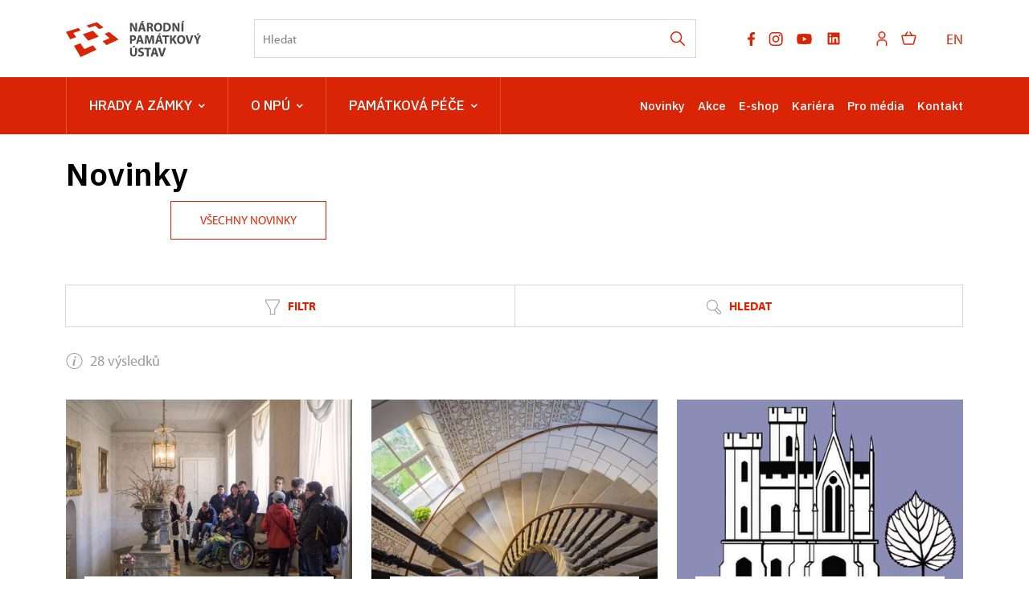

--- FILE ---
content_type: text/html; charset=UTF-8
request_url: https://npu.cz/cs/dobrovolnici/zpravy
body_size: 17763
content:
	<!DOCTYPE html>
	<html lang="cs">
	<head>
												<script>(function(w,d,s,l,i){w[l]=w[l]||[];w[l].push({'gtm.start':
				new Date().getTime(),event:'gtm.js'});var f=d.getElementsByTagName(s)[0],
			j=d.createElement(s),dl=l!='dataLayer'?'&l='+l:'';j.async=true;j.src=
			'https://www.googletagmanager.com/gtm.js?id='+i+dl;f.parentNode.insertBefore(j,f);
		})(window,document,'script','dataLayer','GTM-K6H4V8S');</script>

																																						
																																																							
		<title>Zprávy - Národní památkový ústav</title>
		<meta name="viewport" content="width=device-width,initial-scale=1" />
<meta http-equiv="Content-Type" content="text/html; charset=utf-8" />
<meta http-equiv="x-ua-compatible" content="ie=edge" />
<meta name="author" content="portadesign.cz" />
<meta name="description" content="Oficiální webová prezentace" />
<meta property="twitter:card" content="summary_large_image" />
<meta property="og:image" content="https://npu.cz/portal/001-hp/ilustracni-fotky/zastupny-obrazek_web.jpg" />
<meta property="twitter:image" content="https://npu.cz/portal/001-hp/ilustracni-fotky/image-thumb__150129__TwitterImage/zastupny-obrazek_web.webp" />
<meta property="og:url" content="https://npu.czhttps://npu.cz/cs/dobrovolnici/zpravy" />
<meta property="og:title" content="Zprávy" />
<meta property="twitter:title" content="Zprávy" />
<meta property="og:description" content="Oficiální webová prezentace" />
<meta property="twitter:description" content="Oficiální webová prezentace" />

						<link rel="preconnect" href="https://use.typekit.net">
<link rel="preconnect" href="https://fonts.googleapis.com">
<link rel="preconnect" href="https://fonts.gstatic.com" crossorigin>
<link rel="stylesheet" href="https://use.typekit.net/ayr3fgs.css">
<link rel="stylesheet" href="https://fonts.googleapis.com/css2?family=IBM+Plex+Sans:wght@400;500;600&display=swap">
				<link rel="apple-touch-icon" sizes="180x180" href="/apple-touch-icon.png">
<link rel="icon" type="image/png" sizes="32x32" href="/favicon-32x32.png">
<link rel="icon" type="image/png" sizes="16x16" href="/favicon-16x16.png">
<link rel="manifest" href="/site.webmanifest">
<link rel="mask-icon" href="/safari-pinned-tab.svg" color="#d92505">
<meta name="msapplication-TileColor" content="#ffffff">
<meta name="theme-color" content="#ffffff">
											<link href="/cache-buster-1698399558/static/css/jquery.fancybox.min.css" media="screen" rel="stylesheet" type="text/css" />
<link href="/cache-buster-1698399558/static/css/jquery.qtip.min.css" media="screen" rel="stylesheet" type="text/css" />
<link href="/cache-buster-1698399558/static/css/jperfect-scrollbar.min.css" media="screen" rel="stylesheet" type="text/css" />
<link href="/cache-buster-1698399558/static/css/jquery-ui.css" media="screen" rel="stylesheet" type="text/css" />
<link href="/cache-buster-1750125817/static/css/style.css" media="screen" rel="stylesheet" type="text/css" />
<link href="/cache-buster-1698399558/static/css/sight-patterns.css" media="screen" rel="stylesheet" type="text/css" />
<link href="/cache-buster-1698399558/static/css/devel-temp.css" media="screen" rel="stylesheet" type="text/css" />
<link href="/cache-buster-1698399558/static/css/print.css" media="print" rel="stylesheet" type="text/css" />
		
					<link rel="stylesheet" href="/build/grid.84fed404.css">
			<link rel="stylesheet" href="/build/styles.bfe436df.css">
		
		
		<link rel="stylesheet" href="/static/js/lib/leaflet/leaflet.css"  crossorigin="" />
		<script src="/static/js/lib/leaflet/leaflet.js"  crossorigin=""></script>
		<script src="https://cdnjs.cloudflare.com/ajax/libs/leaflet-gpx/2.1.2/gpx.min.js" crossorigin=""></script>
	</head>
	<body class="tpl-cs">
												<!-- Google Tag Manager (noscript) -->
				<noscript><iframe src="https://www.googletagmanager.com/ns.html?id=GTM-K6H4V8S" height="0" width="0" style="display:none;visibility:hidden"></iframe></noscript>
				<!-- End Google Tag Manager (noscript) -->
					
		<div id="flash-messages">
			
<div class="container">
	</div>		</div>

																<header class="page-header">
		
<div class="page-header__top">
    <div class="container">
        <div class="page-header__top-content">
            <a href="/cs" class="logo" title="Národní památkový ústav - Úvod" target="_self">
                                    <svg height="45" viewBox="0 0 169 45" width="169" xmlns="http://www.w3.org/2000/svg"><g fill="none" fill-rule="evenodd"><g fill="#d92505"><path d="m0 13.6508191 5.37973263 9.2447482 7.42819297-2.6240783-3.6326852-5.2974712 9.1446315-2.9935112-2.6546873-3.20118426z"/><path d="m10.0569477 30.9381709 8.1836385 14.0618291h.0017005l19.8549949-9.1873564-4.4744309-5.3929115-10.7010107 4.6011179-4.9310142-7.1913989z"/><path d="m48.0614248 16.0414619 6.2888604 5.4590183-8.8058075 3.7904062 4.8608687 4.8221824 15.1225136-6.996692-11.721521-9.3246715z"/><path d="m38.5632814 1.66300037-12.8117518 3.98192466 2.9563129 2.93654457 7.8095293-2.55945951 4.803902 4.17004211 5.514497-1.94685575-8.2707889-6.58219608z"/><path d="m40.8948319 19.4995274-7.3248879-7.2787619-12.483556 4.4149136 6.6563803 8.0144391z"/></g><path d="m145.146606 0-1.347855 1.95046927h1.934314l1.950682-1.95046927z" fill="#4c4c4c"/><path d="m143.76676 13.2089239h2.426183v-10.68761928h-2.426183z" fill="#4c4c4c"/><g fill="#4c4c4c" transform="translate(79.653118 .000106)"><path d="m59.4046917 5.64511634c0 1.6014424.0476139 3.04452608.2061851 4.45572546h-.0476138c-.4757139-1.2050142-1.1102116-2.5371405-1.7442841-3.66286906l-2.219998-3.91666812h-2.8228238v10.68761928h2.2202105v-3.21903949c0-1.74428409-.0320969-3.25071126-.0952278-4.66191063l.0476139-.01594215c.5233277 1.25284065 1.2207437 2.63236828 1.855454 3.77403899l2.2833414 4.12285328h2.5367154v-10.68761928h-2.2195728z"/><path d="m44.7684137 11.4330744c-.3012004 0-.6344977 0-.8404703-.0476139v-6.99307853c.2059726-.04740134.555212-.09501524 1.0942693-.09501524 2.0771563 0 3.3776108 1.17334246 3.3614561 3.39334039 0 2.55308268-1.426929 3.75809688-3.6152551 3.74236728m4.3764398-7.84927843c-1.0305008-.77712681-2.3468975-1.14167071-4.3764398-1.14167071-1.2209564 0-2.3783567.07928564-3.2666535.22191477v10.49737627c.6026134.0792856 1.4909102.1585713 2.7435383.1585713 2.0928858 0 3.8054982-.4440421 4.9314393-1.3795276 1.0307133-.8721421 1.7757432-2.28334146 1.7757432-4.32903852 0-1.88691322-.697416-3.20309736-1.8076275-4.02762551"/><path d="m34.9530002 11.4647249c-1.6173846 0-2.600484-1.47475547-2.600484-3.56785386 0-2.0773688.9514277-3.63119731 2.5847544-3.63119731 1.6649984 0 2.5845418 1.6490563 2.5845418 3.56785382 0 2.07715624-.9356981 3.63119735-2.5688122 3.63119735m.0476139-9.11784869c-3.1554835 0-5.2011806 2.39451137-5.2011806 5.59760873 0 3.04452606 1.855029 5.43903746 5.0266671 5.43903746 3.1240243 0 5.2487945-2.1249827 5.2487945-5.62928049 0-2.94951085-1.791898-5.4073657-5.074281-5.4073657"/><path d="m24.359142 7.26258592h-.9518528v-2.94951085c.1749385-.03167174.5078107-.07928564 1.0944819-.07928564 1.109999.01594215 1.7757433.50759815 1.7757433 1.49069758 0 .93548553-.7131457 1.53809891-1.9183724 1.53809891m2.4261831.93548553v-.04740134c.9197559-.33308471 1.8869132-1.26857024 1.8869132-2.63236828 0-.98309943-.3492394-1.72834194-.9830994-2.23594009-.7611847-.60240081-1.8716088-.84025773-3.4573216-.84025773-1.2842998 0-2.4414876.09501523-3.2186144.22191476v10.54499013h2.3940863v-4.20213889h.729938c.9830994.01594215 1.4428711.38048604 1.728342 1.71261239.3171425 1.3161841.5705165 2.1883261.7452425 2.4895265h2.4733718c-.20576-.4123703-.5392698-1.8076275-.8717169-3.0128543-.2699538-.98309942-.681899-1.69667018-1.4271415-1.99808315"/><path d="m3.86926679-.00002126h-2.53735306l-1.33191373 1.95046927h1.93431455z" transform="translate(13.774658)"/><path d="m13.6473756 8.65803444.6344977-2.26761182c.174726-.61834297.3332973-1.42714153.4914435-2.06142665h.0318843c.1585712.63428512.3486017 1.42714152.5392699 2.06142665l.6659568 2.26761182zm-.3486017-6.13666605-3.2664409 10.68761931h2.5052562l.7611847-2.7433257h3.0604682l.8247407 2.7433257h2.600484l-3.3142673-10.68761931z"/><path d="m6.63408248 5.64511634c0 1.6014424.04803902 3.04452608.2066103 4.45572546h-.04803902c-.47528872-1.2050142-1.1097864-2.5371405-1.74428409-3.66286906l-2.2195728-3.91666812h-2.82282388v10.68761928h2.2202105v-3.21903949c0-1.74428409-.03188431-3.25071126-.09544036-4.66191063l.0476139-.01594215c.52332774 1.25284065 1.22095635 2.63236828 1.85545403 3.77403899l2.28355398 4.12285328h2.53692793v-10.68761928h-2.22021049z"/><path d="m86.6898564 15.4108328h-2.5373531l-1.3317011 1.9661989h1.9343145z"/><path d="m85.8335715 17.9163228-1.0783272 2.5688123c-.3171426.7611846-.5707291 1.3795276-.808586 2.0454845h-.0318843c-.2695287-.6976286-.4914435-1.2685703-.8245282-2.0454845l-1.0940568-2.5688123h-2.7590553l3.3773983 6.3107544v4.3768649h2.4102409v-4.4561505l3.5206651-6.2314688z"/><path d="m74.9084354 22.4827718c-.3649691 1.221169-.6978412 2.4899518-.9675824 3.7742516h-.0474014c-.253799-1.3321263-.5866712-2.5530826-.9516402-3.8216529l-1.3000294-4.5190689h-2.6480979l3.4247995 10.6876193h2.8226113l3.5997382-10.6876193h-2.5690248z"/><path d="m63.665689 26.8595943c-1.6175971 0-2.6006965-1.4747555-2.6006965-3.5678538 0-2.0775814.9514277-3.6311974 2.5847544-3.6311974 1.6649984 0 2.5847544 1.6490563 2.5847544 3.5678539 0 2.0769436-.9356981 3.6311973-2.5688123 3.6311973m.0474014-9.1180612c-3.1554835 0-5.2007554 2.3947239-5.2007554 5.5976087 0 3.0449512 1.8550289 5.4390374 5.0264545 5.4390374 3.1238117 0 5.2485819-2.1249827 5.2485819-5.6290679 0-2.9497234-1.7916855-5.4075782-5.074281-5.4075782"/><path d="m58.3059585 17.9163228h-2.9652404l-2.4261832 3.5519117c-.2378569.380486-.491656.7611847-.7295129 1.1731299h-.0476139v-4.7250416h-2.3942988v10.6876193h2.3942988v-3.4885681l.919756-1.1259412 2.6164261 4.6145093h2.8226113l-3.7264251-6.136666z"/><path d="m40.4034309 19.9458227h2.8702252v8.6580769h2.4261832v-8.6580769h2.9176265v-2.0295424h-8.2140349z"/><path d="m38.9129884 15.3947419h-2.5371405l-1.3321263 1.9506818h1.9347397z"/><path d="m34.9168646 24.0531164.6342851-2.2676118c.1745135-.6185555.3330848-1.4273541.491656-2.0616392h.0316718c.1585713.6342851.3490269 1.4271415.5392699 2.0616392l.6659568 2.2676118zm-.3488143-6.1368786-3.2664408 10.6876193h2.5052562l.7611846-2.7431131h3.0604683l.8245281 2.7431131h2.6006965l-3.3142673-10.6876193z"/><path d="m26.4812338 17.9163228-1.1416707 3.5519117c-.3492394 1.189072-.7135707 2.6002714-1.0149837 3.8371699h-.0476139c-.2378569-1.252203-.5709416-2.5847544-.9038138-3.8212278l-1.0464429-3.5678538h-3.2190395l-.681899 10.6876193h2.23594l.1902431-4.0597223c.0792856-1.3317012.1266869-2.9807575.190243-4.4240538h.0316717c.2537991 1.3954698.6185556 2.9176266.9671573 4.1706798l1.1416707 4.1385829h1.8869132l1.3006672-4.1704672c.4121578-1.2526281.8561998-2.7747849 1.189072-4.1387955h.0476139c0 1.5540411.0476139 3.1082947.0952278 4.3928071l.1583587 4.090969h2.3626271l-.5864587-10.6876193z"/><path d="m11.0997558 24.0531164.6342852-2.2676118c.1745134-.6185555.3332972-1.4273541.491656-2.0616392h.0316717c.1585713.6342851.3490269 1.4271415.5392699 2.0616392l.6659569 2.2676118zm-.3488143-6.1368786-3.26644082 10.6876193h2.50525619l.76118463-2.7431131h3.0604683l.8245281 2.7431131h2.6006966l-3.3142674-10.6876193z"/><path d="m3.20309736 22.9746404c-.34881431 0-.60261338-.0161547-.808586-.0633435v-3.155696c.17430088-.0478265.50738559-.0950152.99882902-.0950152 1.20522676 0 1.88712578.5866712 1.88712578 1.5697706 0 1.0940568-.79306896 1.7442841-2.0773688 1.7442841m3.3299969-4.2814246c-.71357077-.5711542-1.77595584-.8561999-3.26644085-.8561999-1.47475542 0-2.5214109.0948027-3.26665341.2219148v10.5449902h2.39451136v-3.8216529c.22191477.0318843.50738559.0474013.82452815.0474013 1.42714153 0 2.64809788-.3486017 3.47262603-1.1257285.63428512-.6026134.98309943-1.4904851.98309943-2.536928 0-1.046868-.45977169-1.9347396-1.14167071-2.473797"/><path d="m42.2195397 33.4614736-1.363798 4.5668954c-.3647565 1.2209564-.6976286 2.4895266-.9673698 3.774039h-.0474014c-.2540116-1.3317012-.5868838-2.5530826-.9514277-3.8212278l-1.3004545-4.5197066h-2.6480979l3.4252247 10.6876193h2.8221862l3.5999507-10.6876193z"/><path d="m29.3115824 39.5981609.6344977-2.2676118c.1745134-.618343.3330847-1.4271415.4912309-2.0612141h.0320968c.1585713.6340726.3486018 1.4273541.5390574 2.0612141l.6659568 2.2676118zm-.3486017-6.136666-3.2666534 10.6876193h2.5054687l.7611847-2.7431131h3.0600431l.8251658 2.7431131h2.6002714l-3.3140547-10.6876193z"/><path d="m26.1403906 33.4614736h-8.2138223v2.03018h2.8700127v8.6574393h2.4261831v-8.6574393h2.9176265z"/><path d="m14.6759421 37.8063267c-1.3795276-.5231152-1.982141-.8243156-1.982141-1.5062146 0-.5552121.5073856-1.0309259 1.5538285-1.0309259 1.046868 0 1.8080527.301413 2.2361526.5078107l.5390574-1.9504693c-.6342852-.2856833-1.5221568-.5392698-2.7273836-.5392698-2.5211983 0-4.0437802 1.3952572-4.0437802 3.2188269 0 1.5542536 1.1578254 2.5373531 2.9335687 3.155696 1.284725.4597717 1.7921106.8402578 1.7921106 1.5064272 0 .6976286-.5866713 1.1574003-1.6968828 1.1574003-1.0305008 0-2.0295423-.3326596-2.6797696-.6659569l-.4914435 1.9982958c.6024009.3326595 1.8074151.6498021 3.028584.6498021 2.9331435 0 4.3130963-1.5221567 4.3130963-3.3138422 0-1.5064271-.8878716-2.4895266-2.7749974-3.1875803"/><path d="m6.33517774 39.6141456c0 1.8869132-.69784117 2.7749974-1.96619885 2.7749974-1.23711107 0-1.93452712-.9354855-1.93452712-2.7749974v-6.1526082h-2.42618311v5.9625777c0 3.4092826 1.58571281 4.8997676 4.28142458 4.8997676 2.79093957 0 4.45593802-1.5697707 4.45593802-4.8683084v-5.9940369h-2.41045352z"/><path d="m4.49560209 30.9406154-1.33191373 1.9500441h1.93452711l1.93495224-1.9500441z"/></g></g></svg>

                            </a>

                        <div class="search__head-form">
                
<form name="headSearch" method="get" action="/cs/vysledky-vyhledavani" class="search-form">

<input type="hidden" id="headSearch_page" name="headSearch[page]" value="1" />
<input type="text" id="headSearch_query" name="headSearch[query]" placeholder="Hledat" class="text form-input" />

<button type="submit" id="headSearch_send" name="headSearch[send]" class="submit search-submit"><span class="search-ico"></span></button>

<input type="hidden" id="headSearch_section" name="headSearch[section]" /><input type="hidden" id="headSearch_offset" name="headSearch[offset]" value="0" /><input type="hidden" id="headSearch_type" name="headSearch[type]" /><input type="hidden" id="headSearch_formId" name="headSearch[formId]" /></form>
            </div>
            <div class="page-header__top-nav">
                                <ul class="socials">
	<li class="socials-item">
				<a href="https://www.facebook.com/NPU.cz/" class="no-after-icon" target="_blank"><svg height="17" viewBox="0 0 10 17" width="10" xmlns="http://www.w3.org/2000/svg"><path d="m8.50830078 9.5625.47214844-3.07660156h-2.95208984v-1.99650391c0-.84169922.41238281-1.66214844 1.73453125-1.66214844h1.34207031v-2.61939453s-1.21789063-.20785156-2.38232422-.20785156c-2.43113281 0-4.02023438 1.47355469-4.02023438 4.14109375v2.34480469h-2.70240234v3.07660156h2.70240234v7.4375h3.32595704v-7.4375z" fill="#9d9999"/></svg></a>
	</li>
	<li class="socials-item">
				<a href="https://www.instagram.com/npu.cz/" class="no-after-icon" target="_blank"><svg height="17" viewBox="0 0 18 17" width="18" xmlns="http://www.w3.org/2000/svg"><path d="m8.48308106 17c-2.31874307 0-2.59208527-.0122533-3.49694223-.0518408-.70562818-.0231869-1.40211355-.1666445-2.05949212-.4241517-1.13737692-.4426258-2.03673875-1.3422987-2.47893103-2.4798735-.24760091-.6597916-.38115214-1.3568142-.39493236-2.0613773-.05278332-.9029718-.05278332-1.1989355-.05278332-3.49972277 0-2.32529385.01225327-2.59675094.05278332-3.4968951.01408184-.70359226.14762364-1.39969117.39493236-2.05854956.44171158-1.13905467 1.34253438-2.03952872 2.4817587-2.48081615.65851908-.24863772 1.35478765-.3825377 2.05854957-.39587492.90014416-.0508982 1.19610779-.0508982 3.49505711-.0508982 2.33754714 0 2.60617654.01225327 3.49689514.0508982.7055056.01345033 1.4036593.14733145 2.0642049.39587492 1.1388944.44178698 2.0395099 1.34209137 2.4817587 2.48081615.2517576.66846307.385978 1.37543912.3968175 2.08965402.0527833.90297184.0527833 1.19800233.0527833 3.49783766 0 2.29984475-.0131958 2.60146375-.0527833 3.49406745-.0140442.7052229-.1479819 1.4029053-.395875 2.0632623-.4433799 1.1383289-1.3440896 2.0383788-2.4827012 2.4808162-.659603.247139-1.3562486.3806997-2.0604347.3949323-.9001442.0518408-1.1951652.0518408-3.50066534.0518408zm-.03204702-15.50792859c-2.30554724 0-2.5449573.01131071-3.44510146.05184077-.53726824.00712574-1.06935241.10627356-1.57313152.29313595-.74390552.28466234-1.33256209.87092481-1.62025948 1.61366156-.1883045.50926481-.28747117 1.04716456-.29313595 1.59009758-.04995564.91333999-.04995564 1.15275006-.04995564 3.44222666 0 2.26214237.00848303 2.53642717.04995564 3.44411177.00844533.5374473.10754602 1.0696163.29313595 1.5740741.28812154.7422655.87667443 1.3280661 1.62025948 1.612719.50343979.1881348 1.03573132.2872921 1.57313152.2931359.91239743.0527834 1.15275005.0527834 3.44510146.0527834 2.31209806 0 2.55150806-.0113108 3.44411176-.0527834.5376359-.0065036 1.0700876-.1056609 1.5740741-.2931359.7393435-.2871036 1.3242016-.8715846 1.6117764-1.6108339.1879464-.5096418.2870094-1.0478432.293136-1.5910401h.0103681c.0405301-.9010868.0405301-1.1414394.0405301-3.44411182 0-2.302663-.0103682-2.54491018-.0508982-3.44505433-.008483-.53682524-.1076403-1.06837215-.293136-1.57218896-.286915-.74030494-.8718673-1.3258982-1.6117764-1.61366156-.5038922-.18780495-1.0364382-.28698104-1.5740741-.29313595-.9114548-.05184077-1.1499224-.05184077-3.44411176-.05184077zm.03204702 11.34464499c-1.7626802.0011301-3.35233477-1.0597204-4.02772566-2.6877089-.67540031-1.62808268-.3034664-3.50273893.94233311-4.74958468 1.24579951-1.24688345 3.12007873-1.62043857 4.74872699-.94645209 1.6286483.67398647 2.6908184 2.26276447 2.6912896 4.02535041-.0026391 2.40456306-1.9501552 4.35368156-4.35462404 4.35839526zm0-7.18795836c-1.56172655 0-2.82772511 1.26604569-2.82772511 2.82767798 0 1.56172658 1.26599856 2.82767798 2.82772511 2.82767798 1.56163234 0 2.82767794-1.2659514 2.82767794-2.82767798-.0036759-1.56021846-1.2675537-2.82404913-2.82767794-2.82767798zm4.52428474-.67203151c-.5604458-.00208692-1.0133455-.45754101-1.0123105-1.01796794.0010386-.56042692.455635-1.01419383 1.0160808-1.01419383.5603515 0 1.0149478.45375748 1.0160792 1.01418441.0001882.27039199-.1072635.52974662-.2986031.72075626-.1913395.19101908-.4509204.29796186-.7212464.2972211z" fill="#9d9999" transform="translate(.666667)"/></svg></a>
	</li>
	<li class="socials-item">
				<a href="https://www.youtube.com/user/npuvideo" class="no-after-icon" target="_blank"><?xml version="1.0" encoding="utf-8"?>
<!-- Generator: Adobe Illustrator 25.2.3, SVG Export Plug-In . SVG Version: 6.00 Build 0)  -->
<svg version="1.1" id="icon" xmlns="http://www.w3.org/2000/svg" xmlns:xlink="http://www.w3.org/1999/xlink" x="0px" y="0px"
	 width="21px" height="21px" viewBox="0 0 32 32" style="enable-background:new 0 0 32 32;" xml:space="preserve">
	 <defs>
		<style>.cls-1{fill:none;}</style>
	</defs>
	<path
		d="M29.41,9.26a3.5,3.5,0,0,0-2.47-2.47C24.76,6.2,16,6.2,16,6.2s-8.76,0-10.94.59A3.5,3.5,0,0,0,2.59,9.26,36.13,36.13,0,0,0,2,16a36.13,36.13,0,0,0,.59,6.74,3.5,3.5,0,0,0,2.47,2.47C7.24,25.8,16,25.8,16,25.8s8.76,0,10.94-.59a3.5,3.5,0,0,0,2.47-2.47A36.13,36.13,0,0,0,30,16,36.13,36.13,0,0,0,29.41,9.26ZM13.2,20.2V11.8L20.47,16Z" />
</svg></a>
	</li>
	<li class="socials-item">
				<a href="https://www.linkedin.com/company/n%C3%A1rodn%C3%AD-pam%C3%A1tkov%C3%BD-%C3%BAstav/" class="no-after-icon" target="_blank"><?xml version="1.0" encoding="utf-8"?>
<!-- Generator: Adobe Illustrator 25.2.3, SVG Export Plug-In . SVG Version: 6.00 Build 0)  -->
<svg version="1.1" id="icon" xmlns="http://www.w3.org/2000/svg" xmlns:xlink="http://www.w3.org/1999/xlink" x="0px" y="0px"
	 width="20px" height="20px" viewBox="0 0 32 32" style="enable-background:new 0 0 32 32;" xml:space="preserve">
<style type="text/css">
	.st0{fill:none;}
</style>
<path d="M26.2,4H5.8C4.8,4,4,4.8,4,5.7v20.5c0,0.9,0.8,1.7,1.8,1.7h20.4c1,0,1.8-0.8,1.8-1.7V5.7C28,4.8,27.2,4,26.2,4z M11.1,24.4
	H7.6V13h3.5V24.4z M9.4,11.4c-1.1,0-2.1-0.9-2.1-2.1c0-1.2,0.9-2.1,2.1-2.1c1.1,0,2.1,0.9,2.1,2.1S10.5,11.4,9.4,11.4z M24.5,24.3
	H21v-5.6c0-1.3,0-3.1-1.9-3.1c-1.9,0-2.1,1.5-2.1,2.9v5.7h-3.5V13h3.3v1.5h0.1c0.5-0.9,1.7-1.9,3.4-1.9c3.6,0,4.3,2.4,4.3,5.5V24.3z
	"/>
</svg>
</a>
	</li>
</ul>

                                <ul class="user-wrapper">
                    <li>
                                                    <a href="/cs/e-shop/ucet/prihlaseni?target=https://npu.cz/cs/dobrovolnici/zpravy" class="user">
                                <svg xmlns="http://www.w3.org/2000/svg" viewBox="0 0 32 32">
	<title>user</title>
	<path d="M16,4a5,5,0,1,1-5,5,5,5,0,0,1,5-5m0-2a7,7,0,1,0,7,7A7,7,0,0,0,16,2Z"/>
	<path d="M26,30H24V25a5,5,0,0,0-5-5H13a5,5,0,0,0-5,5v5H6V25a7,7,0,0,1,7-7h6a7,7,0,0,1,7,7Z"/>
</svg>
                            </a>
                                            </li>
                </ul>

                                                    <ul class="basket-wrapper">
	<li>
		<a href="/cs/e-shop/kosik" class="basket">
			<span class="basket-icon"><svg height="17" viewBox="0 0 19 17" width="19" xmlns="http://www.w3.org/2000/svg"><g style="stroke:#d92505;stroke-width:1.5;fill:none;fill-rule:evenodd;stroke-linecap:round;stroke-linejoin:round" transform="translate(1 1)"><path d="m13.41607 15h-9.98305055c-.55404205.0005086-1.03683371-.3773284-1.16949148-.9152547l-2.24576264-8.99152514c-.04440671-.17737623-.00453314-.36531964.10806978-.50938514.11260291-.1440655.28535112-.22815288.46820139-.22790352h15.6610164c.1828503-.00024936.3555985.08383802.4682014.22790352s.1524765.33200891.1080698.50938514l-2.2457627 8.99152514c-.1326577.5379263-.6154494.9157633-1.1694914.9152547z"/><path d="m6.560138 0-2.457627 4.355932"/><path d="m10.017765 0 2.466102 4.355932"/></g></svg></span>
					</a>
	</li>
</ul>

                
                                
						
			
			<div class="language">
																																	<a href="/en" class="language__link" title="English" target="_self">
							EN
						</a>
																			</div>
	
            </div> 
                        <button type="button" class="menu-hamburger js-toggle-menu" aria-label="Mobilní menu" data-target="#mobile-menu">
                <span class="menu-hamburger__lines">
                    <span class="menu-hamburger__line" id="line1"></span>
                    <span class="menu-hamburger__line" id="line2"></span>
                    <span class="menu-hamburger__line" id="line3"></span>
                </span>
            </button>
        </div>     </div> </div> 
		<nav class="main-navigation" role="navigation">
	<div class="container">
		<div class="main-navigation__content">
							<ul class="main-navigation__list main-navigation__list--highlight">
									<li class="main-navigation__list-item">
					<a href="https://www.npu.cz/cs/hrady-a-zamky" data-id="56" class="main-navigation__list-link menu-dropdown-item">
						Hrady a&nbsp;zámky<span class="ico"><svg height="5" viewBox="0 0 8 5" width="8" xmlns="http://www.w3.org/2000/svg"><path d="m0 0 3 3-3 3" fill="none" stroke="#fff" stroke-linecap="round" stroke-linejoin="round" stroke-width="1.5" transform="matrix(0 1 -1 0 6.75 1.25)"/></svg></span>					</a>
																										
		
	<div class="main-navigation__list-dropdown menu-dropdown__list level-1" data-id="56">
		<div class="container">
							<div class="main-navigation__castle-list">
					<div class="main-navigation__list-dropdown-title">
						<a href="https://www.npu.cz/cs/hrady-a-zamky" data-id="56">
							Hrady a&nbsp;zámky
						</a>
					</div>
					<ul class="dropdown-list">
											<li class="dropdown-list">
							<a href="https://www.npu.cz/cs/hrady-a-zamky/seznam-pamatek-ve-sprave-npu">
								Seznam památek
							</a>
						</li>
											<li class="dropdown-list">
							<a href="https://www.npu.cz/cs/hrady-a-zamky/celorocne-otevrene-pamatky">
								Celoročně otevřené památky
							</a>
						</li>
											<li class="dropdown-list">
							<a href="https://www.npu.cz/cs/hrady-a-zamky/darkove-poukazy">
								Dárkové poukazy
							</a>
						</li>
											<li class="dropdown-list">
							<a href="https://www.npu.cz/cs/hrady-a-zamky/permanentka">
								Permanentka Na památky
							</a>
						</li>
											<li class="dropdown-list">
							<a href="https://www.npu.cz/cs/hrady-a-zamky/tipy-na-vylet">
								Tipy na výlety
							</a>
						</li>
											<li class="dropdown-list">
							<a href="https://www.npu.cz/cs/hrady-a-zamky/neobjevene-pamatky">
								Neobjevené památky
							</a>
						</li>
											<li class="dropdown-list">
							<a href="https://www.npu.cz/cs/hrady-a-zamky/pristup-pro-handicapovane">
								Pro handicapované
							</a>
						</li>
											<li class="dropdown-list">
							<a href="https://www.npu.cz/cs/hrady-a-zamky/pro-deti">
								Pro děti, školy a&nbsp;školky
							</a>
						</li>
										</ul> 				</div>
			
			
			<div class="main-navigation__castle-images">
									<div class="box__item">
						<div class="box__item-image">
															<a href="/seznam-pamatek">
																<picture>
										<img width="332" height="194" alt="" title="" src="/zkusebni/image-thumb__155520__MenuCrossroadsImage/montaz-web2.webp" srcset="/zkusebni/image-thumb__155520__MenuCrossroadsImage/montaz-web2.webp 1x, /zkusebni/image-thumb__155520__MenuCrossroadsImage/montaz-web2@2x.webp 2x" />
									</picture>
															</a>
													</div> 						<div class="box__item-title__wrapper">
							<a href="/seznam-pamatek" class="box__item-title" type="internal">Online vstupenky</a>
						</div>
					</div> 									<div class="box__item">
						<div class="box__item-image">
															<a href="/svatby-na-pamatkach">
																<picture>
										<img width="332" height="194" alt="" title="" src="/portal/o-nas/npu-a-pamatkova-pece/svatby/image-thumb__56245__MenuCrossroadsImage/2Litomysl%20par%20pred%20zamkem.webp" srcset="/portal/o-nas/npu-a-pamatkova-pece/svatby/image-thumb__56245__MenuCrossroadsImage/2Litomysl%20par%20pred%20zamkem.webp 1x, /portal/o-nas/npu-a-pamatkova-pece/svatby/image-thumb__56245__MenuCrossroadsImage/2Litomysl%20par%20pred%20zamkem@2x.webp 2x" />
									</picture>
															</a>
													</div> 						<div class="box__item-title__wrapper">
							<a href="/svatby-na-pamatkach" class="box__item-title" type="internal">Svatby na památkách</a>
						</div>
					</div> 									<div class="box__item">
						<div class="box__item-image">
															<a href="/cs/hrady-a-zamky/celorocne-otevrene-pamatky">
																<picture>
										<img width="332" height="194" alt="" title="" src="/portal/hrady-a-zamky/celorocky/image-thumb__201731__MenuCrossroadsImage/krivoklat_cz021_2019_10_14_2649_5ds_r.webp" srcset="/portal/hrady-a-zamky/celorocky/image-thumb__201731__MenuCrossroadsImage/krivoklat_cz021_2019_10_14_2649_5ds_r.webp 1x, /portal/hrady-a-zamky/celorocky/image-thumb__201731__MenuCrossroadsImage/krivoklat_cz021_2019_10_14_2649_5ds_r@2x.webp 2x" />
									</picture>
															</a>
													</div> 						<div class="box__item-title__wrapper">
							<a href="/cs/hrady-a-zamky/celorocne-otevrene-pamatky" class="box__item-title" type="internal">Celoročně otevřené památky</a>
						</div>
					</div> 							</div>
					</div> 	</div> 
																	</li> 												<li class="main-navigation__list-item">
					<a href="https://www.npu.cz/cs/o-nas" data-id="8" class="main-navigation__list-link menu-dropdown-item">
						O NPÚ<span class="ico"><svg height="5" viewBox="0 0 8 5" width="8" xmlns="http://www.w3.org/2000/svg"><path d="m0 0 3 3-3 3" fill="none" stroke="#fff" stroke-linecap="round" stroke-linejoin="round" stroke-width="1.5" transform="matrix(0 1 -1 0 6.75 1.25)"/></svg></span>					</a>
																								<div class="main-navigation__list-dropdown menu-dropdown__list level-1" data-id="8">
								<div class="container">
									<div class="main-navigation__list-dropdown-title">
										<a href="https://www.npu.cz/cs/o-nas" data-id="8">
											O NPÚ
										</a>
									</div>
										<ul class="dropdown-list">
		<li class="dropdown-list--first">
			<a href="https://www.npu.cz/cs/o-nas/instituce" data-id="20003">
				Instituce
			</a>
		</li>
									<li class="dropdown-list">
					<a href="https://www.npu.cz/cs/o-nas/instituce/vedeni" data-id="20209">
						Vedení
					</a>
				</li>
							<li class="dropdown-list">
					<a href="https://www.npu.cz/cs/o-nas/instituce/organigram">
						Organigram
					</a>
				</li>
							<li class="dropdown-list">
					<a href="https://www.npu.cz/cs/o-nas/instituce/pracoviste-npu">
						Pracoviště 
					</a>
				</li>
							<li class="dropdown-list">
					<a href="https://www.npu.cz/cs/o-nas/instituce/poradci-a-poradni-organy" data-id="20005">
						Poradci a&nbsp;poradní orgány
					</a>
				</li>
							<li class="dropdown-list">
					<a href="https://www.npu.cz/cs/o-nas/instituce/publikacni-cinnost">
						Publikační činnost
					</a>
				</li>
						</ul> 	<ul class="dropdown-list">
		<li class="dropdown-list--first">
			<a href="https://www.npu.cz/cs/o-nas/veda-a-vyzkum" data-id="20230">
				Věda a&nbsp;výzkum
			</a>
		</li>
									<li class="dropdown-list">
					<a href="https://www.npu.cz/cs/o-nas/veda-a-vyzkum/legislativa-dokumenty-a-organy">
						Legislativa, dokumenty a&nbsp;orgány
					</a>
				</li>
							<li class="dropdown-list">
					<a href="https://www.npu.cz/cs/o-nas/veda-a-vyzkum/partnerstvi-a-spoluprace">
						Partnerství a&nbsp;spolupráce
					</a>
				</li>
							<li class="dropdown-list">
					<a href="https://www.npu.cz/cs/o-nas/veda-a-vyzkum/dkrvo">
						Institucionální podpora MK ČR
					</a>
				</li>
							<li class="dropdown-list">
					<a href="https://www.npu.cz/cs/o-nas/veda-a-vyzkum/projekty">
						Projekty a&nbsp;financování VaVaI
					</a>
				</li>
							<li class="dropdown-list">
					<a href="https://www.npu.cz/cs/o-nas/veda-a-vyzkum/vysledky-vedy-a-vyzkumu">
						Výsledky výzkumu
					</a>
				</li>
						</ul> 	<ul class="dropdown-list">
		<li class="dropdown-list--first">
			<a href="https://www.npu.cz/cs/o-nas/vzdelavani" data-id="132">
				Vzdělávání
			</a>
		</li>
									<li class="dropdown-list">
					<a href="https://www.npu.cz/cs/o-nas/vzdelavani/odborne-vzdelavani" data-id="20046">
						Odborné vzdělávání
					</a>
				</li>
							<li class="dropdown-list">
					<a href="https://www.npu.cz/cs/o-nas/vzdelavani/pro-verejnost" data-id="20049">
						Pro veřejnost
					</a>
				</li>
						</ul> 	<ul class="dropdown-list">
		<li class="dropdown-list--first">
			<a href="https://www.npu.cz/cs/o-nas/projekty" data-id="103">
				Projekty
			</a>
		</li>
									<li class="dropdown-list">
					<a href="https://www.npu.cz/cs/o-nas/projekty/patrimonium">
						Patrimonium pro futuro
					</a>
				</li>
							<li class="dropdown-list">
					<a href="https://www.npu.cz/cs/o-nas/projekty/po-stopach-slechtickych-rodu">
						Po stopách šlechtických rodů
					</a>
				</li>
							<li class="dropdown-list">
					<a href="https://www.npu.cz/cs/o-nas/projekty/hradozamecka-noc" data-id="8218">
						Hradozámecká noc
					</a>
				</li>
							<li class="dropdown-list">
					<a href="https://www.npu.cz/cs/o-nas/projekty/podcastle">
						PodCastle NPÚ
					</a>
				</li>
							<li class="dropdown-list">
					<a href="https://www.npu.cz/cs/o-nas/projekty/hradozamecky-advent">
						Hradozámecký advent
					</a>
				</li>
							<li class="dropdown-list">
					<a href="https://www.vltava2025.cz/cs">
						Vltava slavná & splavná
					</a>
				</li>
						</ul> 	<ul class="dropdown-list">
		<li class="dropdown-list--first">
			<a href="https://www.npu.cz/cs/o-nas/povinne-zverejnovane-informace" data-id="126">
				Povinně zveřejňované informace
			</a>
		</li>
									<li class="dropdown-list">
					<a href="https://www.npu.cz/cs/o-nas/povinne-zverejnovane-informace/statut-a-organizace-npu">
						Statut a&nbsp;organizace NPÚ
					</a>
				</li>
							<li class="dropdown-list">
					<a href="https://www.npu.cz/cs/o-nas/povinne-zverejnovane-informace/dotace-z-evropskych-zdroju">
						Dotace z&nbsp;evropských zdrojů
					</a>
				</li>
							<li class="dropdown-list">
					<a href="https://www.npu.cz/cs/o-nas/povinne-zverejnovane-informace/verejne-zakazky">
						Veřejné zakázky
					</a>
				</li>
							<li class="dropdown-list">
					<a href="https://www.npu.cz/cs/o-nas/povinne-zverejnovane-informace/vyrocni-zpravy">
						Výroční zprávy
					</a>
				</li>
						</ul> 
								</div> 							</div> 															</li> 												<li class="main-navigation__list-item">
					<a href="https://www.npu.cz/cs/pamatkova-pece" data-id="20001" class="main-navigation__list-link menu-dropdown-item">
						Památková péče<span class="ico"><svg height="5" viewBox="0 0 8 5" width="8" xmlns="http://www.w3.org/2000/svg"><path d="m0 0 3 3-3 3" fill="none" stroke="#fff" stroke-linecap="round" stroke-linejoin="round" stroke-width="1.5" transform="matrix(0 1 -1 0 6.75 1.25)"/></svg></span>					</a>
																								<div class="main-navigation__list-dropdown menu-dropdown__list level-1" data-id="20001">
								<div class="container">
									<div class="main-navigation__list-dropdown-title">
										<a href="https://www.npu.cz/cs/pamatkova-pece" data-id="20001">
											Památková péče
										</a>
									</div>
										<ul class="dropdown-list">
		<li class="dropdown-list--first">
			<a href="https://www.npu.cz/cs/pamatkova-pece/o-pamatkove-peci" data-id="95">
				O památkové péči
			</a>
		</li>
									<li class="dropdown-list">
					<a href="https://www.npu.cz/cs/pamatkova-pece/o-pamatkove-peci/legislativa" data-id="157">
						Legislativa
					</a>
				</li>
							<li class="dropdown-list">
					<a href="https://www.npu.cz/cs/pamatkova-pece/o-pamatkove-peci/metodicke-materialy">
						Metodické materiály
					</a>
				</li>
							<li class="dropdown-list">
					<a href="https://www.npu.cz/cs/pamatkova-pece/o-pamatkove-peci/principy-pamatkove-pece">
						Principy památkové péče
					</a>
				</li>
							<li class="dropdown-list">
					<a href="https://www.npu.cz/cs/pamatkova-pece/o-pamatkove-peci/metodicka-pracoviste-npu">
						Metodická pracoviště NPÚ
					</a>
				</li>
							<li class="dropdown-list">
					<a href="https://www.npu.cz/cs/pamatkova-pece/o-pamatkove-peci/pamatka-mesice">
						Památka měsíce
					</a>
				</li>
						</ul> 	<ul class="dropdown-list">
		<li class="dropdown-list--first">
			<a href="https://www.npu.cz/cs/pamatkova-pece/pamatkovy-fond" data-id="96">
				Památkový fond
			</a>
		</li>
									<li class="dropdown-list">
					<a href="https://www.npu.cz/cs/pamatkova-pece/pamatkovy-fond/pamatky-s-mezinarodnim-statusem" data-id="167">
						Památky s&nbsp;mezinárodním statusem
					</a>
				</li>
							<li class="dropdown-list">
					<a href="https://www.npu.cz/cs/pamatkova-pece/pamatkovy-fond/narodni-kulturni-pamatky">
						Národní kulturní památky
					</a>
				</li>
							<li class="dropdown-list">
					<a href="https://www.npu.cz/cs/pamatkova-pece/pamatkovy-fond/kulturni-pamatky">
						Kulturní památky
					</a>
				</li>
							<li class="dropdown-list">
					<a href="https://www.npu.cz/cs/pamatkova-pece/pamatkovy-fond/pamatkove-chranena-uzemi" data-id="169">
						Památkově chráněná území
					</a>
				</li>
							<li class="dropdown-list">
					<a href="https://www.npu.cz/cs/pamatkova-pece/pamatkovy-fond/historicke-knihovni-fondy">
						Historické knihovní fondy
					</a>
				</li>
							<li class="dropdown-list">
					<a href="https://www.npu.cz/cs/pamatkova-pece/pamatkovy-fond/archeologicke-nalezy">
						Archeologické nálezy
					</a>
				</li>
							<li class="dropdown-list">
					<a href="https://www.npu.cz/cs/pamatkova-pece/pamatkovy-fond/seznam-ohrozenych-nemovitych-pamatek">
						Seznam ohrožených nemovitých památek
					</a>
				</li>
						</ul> 	<ul class="dropdown-list">
		<li class="dropdown-list--first">
			<a href="https://www.npu.cz/cs/pamatkova-pece/obory-pusobnosti" data-id="141">
				Obory působnosti
			</a>
		</li>
									<li class="dropdown-list">
					<a href="https://www.npu.cz/cs/pamatkova-pece/obory-pusobnosti/urbanismus">
						Urbanismus
					</a>
				</li>
							<li class="dropdown-list">
					<a href="https://www.npu.cz/cs/pamatkova-pece/obory-pusobnosti/architektura" data-id="20020">
						Architektura
					</a>
				</li>
							<li class="dropdown-list">
					<a href="https://www.npu.cz/cs/pamatkova-pece/obory-pusobnosti/archeologie">
						Archeologie
					</a>
				</li>
							<li class="dropdown-list">
					<a href="https://www.npu.cz/cs/pamatkova-pece/obory-pusobnosti/restauratorsky-dohled">
						Restaurátorský dohled
					</a>
				</li>
						</ul> 	<ul class="dropdown-list">
		<li class="dropdown-list--first">
			<a href="https://www.npu.cz/cs/pamatkova-pece/evidence-a-dokumentace-pamatkoveho-fondu" data-id="142">
				Evidence a&nbsp;dokumentace
			</a>
		</li>
									<li class="dropdown-list">
					<a href="https://www.npu.cz/cs/pamatkova-pece/evidence-a-dokumentace-pamatkoveho-fondu/katalogy">
						Katalogy
					</a>
				</li>
							<li class="dropdown-list">
					<a href="https://www.npu.cz/cs/pamatkova-pece/evidence-a-dokumentace-pamatkoveho-fondu/informacni-systemy">
						Informační systémy
					</a>
				</li>
						</ul> 	<ul class="dropdown-list">
		<li class="dropdown-list--first">
			<a href="https://www.npu.cz/cs/pamatkova-pece/sluzby-pro-verejnost" data-id="98">
				Služby
			</a>
		</li>
									<li class="dropdown-list">
					<a href="https://www.npu.cz/cs/pamatkova-pece/sluzby-pro-verejnost/poradenstvi-pri-oprave-pamatky">
						Poradenství při opravě památky
					</a>
				</li>
							<li class="dropdown-list">
					<a href="https://www.npu.cz/cs/pamatkova-pece/sluzby-pro-verejnost/opravujete-pamatku" data-id="55">
						Opravujete památku
					</a>
				</li>
							<li class="dropdown-list">
					<a href="https://www.npu.cz/cs/podminky-pro-vypujcky-npu">
						Podmínky pro výpůjčky NPÚ
					</a>
				</li>
						</ul> 
								</div> 							</div> 															</li> 						</ul> 
			<ul class="main-navigation__list main-navigation__list--secondary">
									<li><a href="/cs/novinky">Novinky</a></li>
									<li><a href="/cs/akce">Akce</a></li>
									<li><a href="/e-shop">E-shop</a></li>
									<li><a href="/kariera">Kariéra</a></li>
									<li><a href="/pro-media">Pro média</a></li>
									<li><a href="/kontakt">Kontakt</a></li>
							</ul> 		</div> 	</div> </nav> </header>
		
		<main class="main-content portal">
																											

												
			
<hr class="divider">
<div class="block">
	<div class="container">
		<div class="row">
			<div class="col-md-12">
				<div class="section-head section-head__full-wide last">
					<h1>Novinky</h1>
				</div>
									<div class="intro full medium divider mb-20">
						<a href="/cs/novinky" class="btn btn-archive btn-secondary">
							Všechny novinky
						</a>
					</div>
							</div>
		</div>
	</div>
</div>

	
			<div class="tabs tabs-std collapsed">
			<div class="block narrow omega">
				<div class="container">
					<div class="row">
						<div class="col-md-12">
															<div class="tab-nav tab-nav-basic tab-nav-std tab-nav-desktop clearfix">
								<ul class="set-2">
																			<li>
											<a href="#tab-filter">
												<svg class="icon icon-filter">
													<use xlink:href="/static/svg/svg-sprite.svg#icon-filter" />
												</svg>
																									Filtr
																							</a>
										</li>
																			<li>
											<a href="#tab-search">
												<svg class="icon icon-search">
													<use xlink:href="/static/svg/svg-sprite.svg#icon-search" />
												</svg>
																									Hledat
																							</a>
										</li>
																	</ul>
							</div>
							</div>
					</div>
				</div>
			</div>
				<div class="tab-content tab-content-std clearfix">
									<div class="tab-nav tab-nav-basic clearfix tab-nav-mobile">
						<ul>
							<li>
								<a href="#tab-filter">
									<svg class="icon icon-filter">
										<use xlink:href="/static/svg/svg-sprite.svg#icon-filter" />
									</svg>
																			Filtr
																	</a>
							</li>
						</ul>
					</div>
					<div class="tab" id="tab-filter">
						<div class="block alt narrow lined">
	<div class="container">
		<div class="row">
			<div class="col-md-12">
				
<form method="post" id="NewsFilterFormType" data-persist-to-hash="1" enctype="application/x-www-form-urlencoded" class="std form-filter ajax">

<div class="cell-set ib set-3">
	<div class="cell">
		<div class="input">
			<div class="selector">
				<select id="region" name="region" class="select uf"><option value="" selected="selected">Všechny kraje</option><option value="1">Moravskoslezský kraj</option><option value="2">Středočeský kraj</option><option value="3">Praha</option><option value="4">Jihočeský kraj</option><option value="5">Plzeňský kraj</option><option value="6">Karlovarský kraj</option><option value="7">Ústecký kraj</option><option value="8">Liberecký kraj</option><option value="9">Královéhradecký kraj</option><option value="10">Pardubický kraj</option><option value="11">Kraj Vysočina</option><option value="12">Jihomoravský kraj</option><option value="13">Olomoucký kraj</option><option value="14">Zlínský kraj</option></select>
			</div>
		</div>
	</div>
	<div class="cell">
		<button type="submit" id="send" name="send" class="btn clean alt">Filtruj</button>
	</div>
</div>

<input type="hidden" id="page" name="page" value="1" /><input type="hidden" id="offset" name="offset" value="0" /><input type="hidden" id="sort" name="sort" /><input type="hidden" id="formId" name="formId" value="newsFilter" /></form>			</div>
		</div>
	</div>
</div>					</div>
									<div class="tab-nav tab-nav-basic clearfix tab-nav-mobile">
						<ul>
							<li>
								<a href="#tab-search">
									<svg class="icon icon-search">
										<use xlink:href="/static/svg/svg-sprite.svg#icon-search" />
									</svg>
																			Hledat
																	</a>
							</li>
						</ul>
					</div>
					<div class="tab" id="tab-search">
						<div class="block alt narrow lined">
	<div class="container">
		<div class="row">
			<div class="col-md-12">
					
	

<form method="get" id="SearchFormType" data-persist-to-hash="1" enctype="application/x-www-form-urlencoded" class="std form-search ajax">

<div class="cell-set last">
	<div class="cell last">
		<input type="search" id="query" name="query" placeholder="Hledaný výraz" class="form-search-input text typeahead" />
		<button type="submit" id="send" name="send" class="btn alt clean">Vyhledej</button>
	</div>
</div>

<input type="hidden" id="page" name="page" value="1" /><input type="hidden" id="offset" name="offset" value="0" /><input type="hidden" id="type" name="type" /><input type="hidden" id="formId" name="formId" value="newssearch" /></form>			</div>
		</div>
	</div>
</div>					</div>
											</div>
			</div>
	<div class="block alpha">
	<div class="container">
		<div class="row">
			<div class="col-md-12">
				<div class="news list">
					<div id="results-info" class="results clearfix">
							

									

	<p class="info">
		<svg class="icon icon-information-2">
			<use xmlns:xlink="http://www.w3.org/1999/xlink" xlink:href="/static/svg/svg-sprite.svg#icon-information-2"></use>
		</svg>
					28&nbsp;výsledků
			</p>
					</div>
					<div id="news-list-wrapper">
								<div class="row">
																							<div class="col-lg-4 col-sm-6 mb-4">
				<div class="news-item">
											<div class="news-item__image"><img width="420" height="350" alt="" src="/pamatky/kynzvart/fotografie/udalosti/2021%20TZ%20Zamek%20Kynzvart%20ziskal%20oceneni%20za%20privetivost%20k%20hendikepovanym/image-thumb__126573__newsThumbnailImage/P4140122.jpg" srcset="/pamatky/kynzvart/fotografie/udalosti/2021%20TZ%20Zamek%20Kynzvart%20ziskal%20oceneni%20za%20privetivost%20k%20hendikepovanym/image-thumb__126573__newsThumbnailImage/P4140122.jpg 1x, /pamatky/kynzvart/fotografie/udalosti/2021%20TZ%20Zamek%20Kynzvart%20ziskal%20oceneni%20za%20privetivost%20k%20hendikepovanym/image-thumb__126573__newsThumbnailImage/P4140122@2x.jpg 2x" /></div>
										<div class="news-item__content">
													<div class="date">
								<span>5. 5. 2021</span>
															</div>
												<a class="news-item__title" href="/cs/novinky/71039-zamek-kynzvart-ziskal-oceneni-za-privetivost-k-hendikepovanym">Zámek Kynžvart získal ocenění za přívětivost k&nbsp;hendikepovaným</a>
					</div> 				</div> 			</div> 																					<div class="col-lg-4 col-sm-6 mb-4">
				<div class="news-item">
											<div class="news-item__image"><img width="420" height="350" alt="" src="/image-thumb__150017__newsThumbnailImage/news-placeholder-image-stairs.webp" srcset="/image-thumb__150017__newsThumbnailImage/news-placeholder-image-stairs.webp 1x, /image-thumb__150017__newsThumbnailImage/news-placeholder-image-stairs@2x.webp 2x" /></div>
										<div class="news-item__content">
													<div class="date">
								<span>1. 10. 2020</span>
															</div>
												<a class="news-item__title" href="/cs/novinky/68075-pamatkova-akademie-tretiho-veku-nabizi-exkurze-do-objektu-npu">Památková akademie třetího věku nabízí exkurze do objektů NPÚ</a>
					</div> 				</div> 			</div> 																					<div class="col-lg-4 col-sm-6 mb-4">
				<div class="news-item">
											<div class="news-item__image"><img width="420" height="350" alt="The Friends of Czech Heritage, nepodléhá CC" title="The Friends of Czech Heritage, nepodléhá CC" src="/portal/akce/2018/image-thumb__85912__newsThumbnailImage/10424279_885131494831322_497155882120903012_n.jpg" srcset="/portal/akce/2018/image-thumb__85912__newsThumbnailImage/10424279_885131494831322_497155882120903012_n.jpg 1x, /portal/akce/2018/image-thumb__85912__newsThumbnailImage/10424279_885131494831322_497155882120903012_n@2x.jpg 2x" /></div>
										<div class="news-item__content">
													<div class="date">
								<span>7. 11. 2019</span>
															</div>
												<a class="news-item__title" href="/cs/novinky/49453-npu-ocenil-spolupraci-s-britskou-organizaci-friends-of-czech-heritage">NPÚ ocenil spolupráci s&nbsp;britskou organizací Friends of Czech Heritage </a>
					</div> 				</div> 			</div> 																					<div class="col-lg-4 col-sm-6 mb-4">
				<div class="news-item">
											<div class="news-item__image"><img width="420" height="350" alt="" src="/pamatky/svihov/-zpravy/zpravy2019/image-thumb__106578__newsThumbnailImage/20191025-Poutnici-03.jpg" srcset="/pamatky/svihov/-zpravy/zpravy2019/image-thumb__106578__newsThumbnailImage/20191025-Poutnici-03.jpg 1x, /pamatky/svihov/-zpravy/zpravy2019/image-thumb__106578__newsThumbnailImage/20191025-Poutnici-03@2x.jpg 2x" /></div>
										<div class="news-item__content">
													<div class="date">
								<span>25. 10. 2019</span>
															</div>
												<a class="news-item__title" href="/cs/novinky/49308-poutnici-na-svihove-pomahali-s-vysadbou-stromku">Poutníci na Švihově pomáhali s&nbsp;výsadbou stromků</a>
					</div> 				</div> 			</div> 																					<div class="col-lg-4 col-sm-6 mb-4">
				<div class="news-item">
											<div class="news-item__image"><img width="420" height="350" alt="" src="/portal/planujete-vylet/zpravy/2019/19-08-26%20zviretice/image-thumb__103587__newsThumbnailImage/IMG_20190819_180303.jpg" srcset="/portal/planujete-vylet/zpravy/2019/19-08-26%20zviretice/image-thumb__103587__newsThumbnailImage/IMG_20190819_180303.jpg 1x, /portal/planujete-vylet/zpravy/2019/19-08-26%20zviretice/image-thumb__103587__newsThumbnailImage/IMG_20190819_180303@2x.jpg 2x" /></div>
										<div class="news-item__content">
													<div class="date">
								<span>26. 8. 2019</span>
															</div>
												<a class="news-item__title" href="/cs/novinky/47548-dobrovolnici-pracovali-na-hrade-zviretice-spolu-s-ucastniky-kurzu-remeslne-obnovy">Dobrovolníci pracovali na hradě Zvířetice spolu s&nbsp;účastníky Kurzu řemeslné obnovy </a>
					</div> 				</div> 			</div> 																					<div class="col-lg-4 col-sm-6 mb-4">
				<div class="news-item">
											<div class="news-item__image"><img width="420" height="350" alt="Den otevřených dveří Kartouzy Mauerbach " title="Den otevřených dveří Kartouzy Mauerbach " src="/portal/planujete-vylet/zpravy/2019/19-05-30%20Mauerbach/image-thumb__98972__newsThumbnailImage/IMG_9019.jpg" srcset="/portal/planujete-vylet/zpravy/2019/19-05-30%20Mauerbach/image-thumb__98972__newsThumbnailImage/IMG_9019.jpg 1x, /portal/planujete-vylet/zpravy/2019/19-05-30%20Mauerbach/image-thumb__98972__newsThumbnailImage/IMG_9019@2x.jpg 2x" /></div>
										<div class="news-item__content">
													<div class="date">
								<span>30. 5. 2019</span>
															</div>
												<a class="news-item__title" href="/cs/novinky/43812-cesti-odbornici-na-obnovu-pamatek-predvedli-svoji-praci-v-rakousku">Čeští odborníci na obnovu památek předvedli svoji práci v&nbsp;Rakousku</a>
					</div> 				</div> 			</div> 																					<div class="col-lg-4 col-sm-6 mb-4">
				<div class="news-item">
											<div class="news-item__image"><img width="420" height="350" alt="" src="/pamatky/steknik/fotogalerie/Uklidme%20cesko/image-thumb__96229__newsThumbnailImage/Plakat%20uklidme%20cesko.jpg" srcset="/pamatky/steknik/fotogalerie/Uklidme%20cesko/image-thumb__96229__newsThumbnailImage/Plakat%20uklidme%20cesko.jpg 1x, /pamatky/steknik/fotogalerie/Uklidme%20cesko/image-thumb__96229__newsThumbnailImage/Plakat%20uklidme%20cesko@2x.jpg 2x" /></div>
										<div class="news-item__content">
													<div class="date">
								<span>4. 4. 2019</span>
															</div>
												<a class="news-item__title" href="/cs/novinky/42782-zamek-steknik-se-zapojuje-do-akce-uklidme-svet-uklidme-cesko">Zámek Stekník se zapojuje do akce Ukliďme svět, ukliďme Česko</a>
					</div> 				</div> 			</div> 																					<div class="col-lg-4 col-sm-6 mb-4">
				<div class="news-item">
											<div class="news-item__image"><img width="420" height="350" alt="Dokončená ohradní zeď na zámku Vizovice" title="Dokončená ohradní zeď na zámku Vizovice" src="/portal/akce/2018/18-10-19%20dobrovolnici%20vizovice/image-thumb__89157__newsThumbnailImage/Vizovice%20ohradni%20zed%202.jpg" srcset="/portal/akce/2018/18-10-19%20dobrovolnici%20vizovice/image-thumb__89157__newsThumbnailImage/Vizovice%20ohradni%20zed%202.jpg 1x, /portal/akce/2018/18-10-19%20dobrovolnici%20vizovice/image-thumb__89157__newsThumbnailImage/Vizovice%20ohradni%20zed%202@2x.jpg 2x" /></div>
										<div class="news-item__content">
													<div class="date">
								<span>19. 10. 2018</span>
																	<span class="updated">aktualizováno 26. 10. 2018</span>
															</div>
												<a class="news-item__title" href="/cs/novinky/39885-na-zamku-vizovice-dokoncili-vlastnima-rukama-praci-dobrovolniku-z-cech-a-velke-britanie">Na zámku Vizovice dokončili vlastníma rukama práci dobrovolníků z&nbsp;Čech a&nbsp;Velké Británie</a>
					</div> 				</div> 			</div> 																					<div class="col-lg-4 col-sm-6 mb-4">
				<div class="news-item">
											<div class="news-item__image"><img width="420" height="350" alt="Dobrovolnická pomoc v parku | © Fototéka NPÚ" title="Dobrovolnická pomoc v parku | © Fototéka NPÚ" src="/pamatky/kynzvart/fotografie/akce/2018%20Dobrovolnici/image-thumb__89118__newsThumbnailImage/Dobrovoln%C3%ADci%202018%204.jpg" srcset="/pamatky/kynzvart/fotografie/akce/2018%20Dobrovolnici/image-thumb__89118__newsThumbnailImage/Dobrovoln%C3%ADci%202018%204.jpg 1x, /pamatky/kynzvart/fotografie/akce/2018%20Dobrovolnici/image-thumb__89118__newsThumbnailImage/Dobrovoln%C3%ADci%202018%204@2x.jpg 2x" /></div>
										<div class="news-item__content">
													<div class="date">
								<span>25. 10. 2018</span>
															</div>
												<a class="news-item__title" href="/cs/novinky/39976-dobrovolnicky-projekt-72-hodin-na-statnim-zamku-kynzvart">Dobrovolnický projekt 72&nbsp;hodin na státním zámku Kynžvart</a>
					</div> 				</div> 			</div> 			</div> 					</div>
						<div class="button-divider load-more">
		<a		href="javascript:void(0);" class="btn btn--long load-more-items">
			Načíst další
		</a>
	</div>
				</div>
			</div>
		</div>
	</div>
</div>


		</main>

				<footer class="page-footer">
							
						<div class="page-footer__nav">
		<div class="container">
			<div class="row">
				<div class="col-sm-6 col-md-3 mb-3 mb-md-0">
					<nav class="foot-nav"><ul>
	<li><a href="/cs">Domů</a></li>
	<li><a href="/cs/akce">Akce</a></li>
	<li><a href="/cs/novinky">Novinky</a></li>
	<li><a href="/podcastlenpu">Podcasty</a></li>
	<li><a href="/e-shop">Publikace</a></li>
	<li><a href="/pro-media">Pro média</a></li>
	<li><a href="/kontakt">Kontakty</a></li>
</ul>
</nav>
									</div>
				<div class="col-sm-6 col-md-3 mb-3 mb-md-0">
					<h3>Hlavní sekce webu</h3>
					<nav class="foot-nav"><ul>
	<li><a href="/cs/hrady-a-zamky">Hrady, zámky a další památky</a></li>
	<li><a href="/cs/o-nas">O NPÚ</a></li>
	<li><a href="/cs/pamatkova-pece">Památková péče</a></li>
	<li><a href="/vzdelavani">Vzdělávání</a></li>
	<li><a href="/cs/o-nas/veda-a-vyzkum">Věda a výzkum</a></li>
</ul>
</nav>
				</div>
				<div class="col-sm-6 col-md-3 mb-3 mb-md-0">
					<h3>Často hledÁTE</h3>
					<nav class="foot-nav"><ul>
	<li><a href="/cs/o-nas/instituce/pracoviste-npu">Pracoviště NPÚ</a></li>
	<li><a href="/kariera">Kariéra</a>&nbsp;</li>
	<li><a href="/seznam-pamatek">On-line vstupenky</a></li>
	<li><a href="https://iispp.npu.cz/" target="_blank">Portál IISPP </a></li>
	<li><a class="no-after-icon" href="http://pamatkovykatalog.cz/" target="_blank">Ústřední seznam kulturních památek</a></li>
	<li><a href="/svatby-na-pamatkach">Svatby</a></li>
</ul>
</nav>
				</div>
				<div class="col-sm-6 col-md-3">
					<h3>Speciální informace</h3>
					<nav class="foot-nav"><ul>
	<li><a href="/cs/o-nas/povinne-zverejnovane-informace">Povinně zveřejňované informace</a></li>
	<li><a href="/kontakt">Podatelna a datová schránka</a></li>
	<li><a href="/ochrana-osobnich-udaju">Ochrana osobních údajů</a></li>
	<li><a href="/smluvni-podminky">Smluvní podmínky</a></li>
	<li><a href="/dotace-z-evropskych-zdroju">Dotace </a></li>
</ul>

<p><a href="https://intranet.npu.cz/" target="_blank">Intranet NPÚ</a></p>
</nav>
				</div>
				<div class="col-12">
											<div class="row">
							<div class="col-lg-8 mt-3">
								<div class="statement">
									<p>Není-li výslovně uvedeno jinak, podléhají fotografie a&nbsp;texty <a href="https://creativecommons.org/licenses/by-nc-nd/3.0/cz/" target="_blank">licenci Creative Commons</a> (CC BY-NC-ND 3.0&nbsp;CZ) (Uveďte autora | Neužívejte dílo komerčně | Nezasahujte do díla). Při užití obsahu uvádějte odkaz na stránky www.npu.cz a&nbsp;„zdroj: Národní památkový ústav“</p>
								</div>
							</div>
						</div>
									</div>
			</div> 		</div> 	</div> 						

							
						<div class="page-footer__copy">
		<div class="container">
			<div class="page-footer__copy-content">
				<div class="page-footer__copy-col">
																																<a href="/cs/o-nas/pravni-ujednani" title="Právní ujednání " target="_self">
								Právní ujednání
							</a>
																																						<a href="/cs/o-nas/prohlaseni-o-pristupnosti" title="Prohlášení o přístupnosti" target="_self">
								Prohlášení o&nbsp;přístupnosti
							</a>
																																						<a href="/cs/o-nas/povinne-zverejnovane-informace/mimosoudni-reseni-spotrebitelskych-sporu" title="Řešení spotřebitelských sporů" target="_self">
								Řešení spotřebitelských sporů
							</a>
																																						<a href="/cs/vop" title="Všeobecné obchodní podmínky" target="_self">
								Všeobecné obchodní podmínky
							</a>
																																						<a href="/cs/podminky-pro-vypujcky-npu" title="Podmínky pro výpůjčky NPÚ" target="_self">
								Podmínky pro výpůjčky NPÚ
							</a>
											
					<a href="mailto:webeditor@npu.cz">webeditor@npu.cz</a>
				</div> 				<div class="page-footer__copy-col">
					<a href="https://www.blue-pool.cz" class="porta-link" target="_blank">Provozuje BluePool s.r.o.</span></a>
				</div> 			</div> 		</div> 	</div> 						</footer>

				<div id="mobile-menu">
	<div class="mobile-menu__header">
				
<form name="mobileSearch" method="get" action="/cs/vysledky-vyhledavani" class="search-form">

<input type="hidden" id="mobileSearch_page" name="mobileSearch[page]" value="1" />
<input type="text" id="mobileSearch_query" name="mobileSearch[query]" placeholder="Hledat" class="text form-input" />

<button type="submit" id="mobileSearch_send" name="mobileSearch[send]" class="submit search-submit"><span class="search-ico"></span></button>

<input type="hidden" id="mobileSearch_section" name="mobileSearch[section]" /><input type="hidden" id="mobileSearch_offset" name="mobileSearch[offset]" value="0" /><input type="hidden" id="mobileSearch_type" name="mobileSearch[type]" /><input type="hidden" id="mobileSearch_formId" name="mobileSearch[formId]" /></form>
	</div> 
	<div class="mobile-menu__content">
					<ul class="mobile-menu__content-list" data-level="0">
			<li>
							<a class="mobile-menu__content-list--link menu-dropdown-item" href="#" data-id="m56">
					Hrady a zámky
					<span class="ico"><svg height="5" viewBox="0 0 8 5" width="8" xmlns="http://www.w3.org/2000/svg"><path d="m0 0 3 3-3 3" fill="none" stroke="#fff" stroke-linecap="round" stroke-linejoin="round" stroke-width="1.5" transform="matrix(0 1 -1 0 6.75 1.25)"/></svg></span>
				</a>
										<ul class="menu-dropdown__list" data-id="m56">
					<li class="first first-lp">
						<a class="mobile-menu__content-list--link" href="https://www.npu.cz/cs/hrady-a-zamky">
							Hrady a zámky
						</a>
					</li>
					<ul class="mobile-menu__content-list mobile-menu__content-list--secondary">
								<li class="first">
				<a class="mobile-menu__content-list--link" href="https://www.npu.cz/cs/hrady-a-zamky/seznam-pamatek-ve-sprave-npu">
					Seznam památek
				</a>
			</li>
			<ul class="mobile-menu__content-list mobile-menu__content-list--secondary">
						</ul>
										<li class="first">
				<a class="mobile-menu__content-list--link" href="https://www.npu.cz/cs/hrady-a-zamky/celorocne-otevrene-pamatky">
					Celoročně otevřené památky
				</a>
			</li>
			<ul class="mobile-menu__content-list mobile-menu__content-list--secondary">
						</ul>
										<li class="first">
				<a class="mobile-menu__content-list--link" href="https://www.npu.cz/cs/hrady-a-zamky/darkove-poukazy">
					Dárkové poukazy
				</a>
			</li>
			<ul class="mobile-menu__content-list mobile-menu__content-list--secondary">
						</ul>
										<li class="first">
				<a class="mobile-menu__content-list--link" href="https://www.npu.cz/cs/hrady-a-zamky/permanentka">
					Permanentka Na památky
				</a>
			</li>
			<ul class="mobile-menu__content-list mobile-menu__content-list--secondary">
						</ul>
										<li class="first">
				<a class="mobile-menu__content-list--link" href="https://www.npu.cz/cs/hrady-a-zamky/tipy-na-vylet">
					Tipy na výlety
				</a>
			</li>
			<ul class="mobile-menu__content-list mobile-menu__content-list--secondary">
						</ul>
										<li class="first">
				<a class="mobile-menu__content-list--link" href="https://www.npu.cz/cs/hrady-a-zamky/neobjevene-pamatky">
					Neobjevené památky
				</a>
			</li>
			<ul class="mobile-menu__content-list mobile-menu__content-list--secondary">
						</ul>
										<li class="first">
				<a class="mobile-menu__content-list--link" href="https://www.npu.cz/cs/hrady-a-zamky/pristup-pro-handicapovane">
					Pro handicapované
				</a>
			</li>
			<ul class="mobile-menu__content-list mobile-menu__content-list--secondary">
						</ul>
										<li class="first">
				<a class="mobile-menu__content-list--link" href="https://www.npu.cz/cs/hrady-a-zamky/pro-deti">
					Pro děti, školy a školky
				</a>
			</li>
			<ul class="mobile-menu__content-list mobile-menu__content-list--secondary">
						</ul>
			</ul> 


				</ul> 					</li>
			<li>
							<a class="mobile-menu__content-list--link menu-dropdown-item" href="#" data-id="m8">
					O NPÚ
					<span class="ico"><svg height="5" viewBox="0 0 8 5" width="8" xmlns="http://www.w3.org/2000/svg"><path d="m0 0 3 3-3 3" fill="none" stroke="#fff" stroke-linecap="round" stroke-linejoin="round" stroke-width="1.5" transform="matrix(0 1 -1 0 6.75 1.25)"/></svg></span>
				</a>
										<ul class="menu-dropdown__list" data-id="m8">
					<li class="first first-lp">
						<a class="mobile-menu__content-list--link" href="https://www.npu.cz/cs/o-nas">
							O NPÚ
						</a>
					</li>
					<ul class="mobile-menu__content-list mobile-menu__content-list--secondary">
								<li class="first">
				<a class="mobile-menu__content-list--link" href="https://www.npu.cz/cs/o-nas/instituce">
					Instituce
				</a>
			</li>
			<ul class="mobile-menu__content-list mobile-menu__content-list--secondary">
												<li>
						<a class="mobile-menu__content-list--link" href="https://www.npu.cz/cs/o-nas/instituce/vedeni">
							Vedení
						</a>
					</li>
																<li>
						<a class="mobile-menu__content-list--link" href="https://www.npu.cz/cs/o-nas/instituce/organigram">
							Organigram
						</a>
					</li>
																<li>
						<a class="mobile-menu__content-list--link" href="https://www.npu.cz/cs/o-nas/instituce/pracoviste-npu">
							Pracoviště 
						</a>
					</li>
																<li>
						<a class="mobile-menu__content-list--link" href="https://www.npu.cz/cs/o-nas/instituce/poradci-a-poradni-organy">
							Poradci a poradní orgány
						</a>
					</li>
																<li>
						<a class="mobile-menu__content-list--link" href="https://www.npu.cz/cs/o-nas/instituce/publikacni-cinnost">
							Publikační činnost
						</a>
					</li>
										</ul>
										<li class="first">
				<a class="mobile-menu__content-list--link" href="https://www.npu.cz/cs/o-nas/veda-a-vyzkum">
					Věda a výzkum
				</a>
			</li>
			<ul class="mobile-menu__content-list mobile-menu__content-list--secondary">
												<li>
						<a class="mobile-menu__content-list--link" href="https://www.npu.cz/cs/o-nas/veda-a-vyzkum/legislativa-dokumenty-a-organy">
							Legislativa, dokumenty a orgány
						</a>
					</li>
																<li>
						<a class="mobile-menu__content-list--link" href="https://www.npu.cz/cs/o-nas/veda-a-vyzkum/partnerstvi-a-spoluprace">
							Partnerství a spolupráce
						</a>
					</li>
																<li>
						<a class="mobile-menu__content-list--link" href="https://www.npu.cz/cs/o-nas/veda-a-vyzkum/dkrvo">
							Institucionální podpora MK ČR
						</a>
					</li>
																<li>
						<a class="mobile-menu__content-list--link" href="https://www.npu.cz/cs/o-nas/veda-a-vyzkum/projekty">
							Projekty a financování VaVaI
						</a>
					</li>
																<li>
						<a class="mobile-menu__content-list--link" href="https://www.npu.cz/cs/o-nas/veda-a-vyzkum/vysledky-vedy-a-vyzkumu">
							Výsledky výzkumu
						</a>
					</li>
										</ul>
										<li class="first">
				<a class="mobile-menu__content-list--link" href="https://www.npu.cz/cs/o-nas/vzdelavani">
					Vzdělávání
				</a>
			</li>
			<ul class="mobile-menu__content-list mobile-menu__content-list--secondary">
												<li>
						<a class="mobile-menu__content-list--link" href="https://www.npu.cz/cs/o-nas/vzdelavani/odborne-vzdelavani">
							Odborné vzdělávání
						</a>
					</li>
																<li>
						<a class="mobile-menu__content-list--link" href="https://www.npu.cz/cs/o-nas/vzdelavani/pro-verejnost">
							Pro veřejnost
						</a>
					</li>
										</ul>
										<li class="first">
				<a class="mobile-menu__content-list--link" href="https://www.npu.cz/cs/o-nas/projekty">
					Projekty
				</a>
			</li>
			<ul class="mobile-menu__content-list mobile-menu__content-list--secondary">
												<li>
						<a class="mobile-menu__content-list--link" href="https://www.npu.cz/cs/o-nas/projekty/patrimonium">
							Patrimonium pro futuro
						</a>
					</li>
																<li>
						<a class="mobile-menu__content-list--link" href="https://www.npu.cz/cs/o-nas/projekty/po-stopach-slechtickych-rodu">
							Po stopách šlechtických rodů
						</a>
					</li>
																<li>
						<a class="mobile-menu__content-list--link" href="https://www.npu.cz/cs/o-nas/projekty/hradozamecka-noc">
							Hradozámecká noc
						</a>
					</li>
																<li>
						<a class="mobile-menu__content-list--link" href="https://www.npu.cz/cs/o-nas/projekty/podcastle">
							PodCastle NPÚ
						</a>
					</li>
																<li>
						<a class="mobile-menu__content-list--link" href="https://www.npu.cz/cs/o-nas/projekty/hradozamecky-advent">
							Hradozámecký advent
						</a>
					</li>
																<li>
						<a class="mobile-menu__content-list--link" href="https://www.vltava2025.cz/cs">
							Vltava slavná &amp; splavná
						</a>
					</li>
										</ul>
										<li class="first">
				<a class="mobile-menu__content-list--link" href="https://www.npu.cz/cs/o-nas/povinne-zverejnovane-informace">
					Povinně zveřejňované informace
				</a>
			</li>
			<ul class="mobile-menu__content-list mobile-menu__content-list--secondary">
												<li>
						<a class="mobile-menu__content-list--link" href="https://www.npu.cz/cs/o-nas/povinne-zverejnovane-informace/statut-a-organizace-npu">
							Statut a organizace NPÚ
						</a>
					</li>
																<li>
						<a class="mobile-menu__content-list--link" href="https://www.npu.cz/cs/o-nas/povinne-zverejnovane-informace/dotace-z-evropskych-zdroju">
							Dotace z evropských zdrojů
						</a>
					</li>
																<li>
						<a class="mobile-menu__content-list--link" href="https://www.npu.cz/cs/o-nas/povinne-zverejnovane-informace/verejne-zakazky">
							Veřejné zakázky
						</a>
					</li>
																<li>
						<a class="mobile-menu__content-list--link" href="https://www.npu.cz/cs/o-nas/povinne-zverejnovane-informace/vyrocni-zpravy">
							Výroční zprávy
						</a>
					</li>
										</ul>
			</ul> 


				</ul> 					</li>
			<li>
							<a class="mobile-menu__content-list--link menu-dropdown-item" href="#" data-id="m20001">
					Památková péče
					<span class="ico"><svg height="5" viewBox="0 0 8 5" width="8" xmlns="http://www.w3.org/2000/svg"><path d="m0 0 3 3-3 3" fill="none" stroke="#fff" stroke-linecap="round" stroke-linejoin="round" stroke-width="1.5" transform="matrix(0 1 -1 0 6.75 1.25)"/></svg></span>
				</a>
										<ul class="menu-dropdown__list" data-id="m20001">
					<li class="first first-lp">
						<a class="mobile-menu__content-list--link" href="https://www.npu.cz/cs/pamatkova-pece">
							Památková péče
						</a>
					</li>
					<ul class="mobile-menu__content-list mobile-menu__content-list--secondary">
								<li class="first">
				<a class="mobile-menu__content-list--link" href="https://www.npu.cz/cs/pamatkova-pece/o-pamatkove-peci">
					O památkové péči
				</a>
			</li>
			<ul class="mobile-menu__content-list mobile-menu__content-list--secondary">
												<li>
						<a class="mobile-menu__content-list--link" href="https://www.npu.cz/cs/pamatkova-pece/o-pamatkove-peci/legislativa">
							Legislativa
						</a>
					</li>
																<li>
						<a class="mobile-menu__content-list--link" href="https://www.npu.cz/cs/pamatkova-pece/o-pamatkove-peci/metodicke-materialy">
							Metodické materiály
						</a>
					</li>
																<li>
						<a class="mobile-menu__content-list--link" href="https://www.npu.cz/cs/pamatkova-pece/o-pamatkove-peci/principy-pamatkove-pece">
							Principy památkové péče
						</a>
					</li>
																<li>
						<a class="mobile-menu__content-list--link" href="https://www.npu.cz/cs/pamatkova-pece/o-pamatkove-peci/metodicka-pracoviste-npu">
							Metodická pracoviště NPÚ
						</a>
					</li>
																<li>
						<a class="mobile-menu__content-list--link" href="https://www.npu.cz/cs/pamatkova-pece/o-pamatkove-peci/pamatka-mesice">
							Památka měsíce
						</a>
					</li>
										</ul>
										<li class="first">
				<a class="mobile-menu__content-list--link" href="https://www.npu.cz/cs/pamatkova-pece/pamatkovy-fond">
					Památkový fond
				</a>
			</li>
			<ul class="mobile-menu__content-list mobile-menu__content-list--secondary">
												<li>
						<a class="mobile-menu__content-list--link" href="https://www.npu.cz/cs/pamatkova-pece/pamatkovy-fond/pamatky-s-mezinarodnim-statusem">
							Památky s mezinárodním statusem
						</a>
					</li>
																<li>
						<a class="mobile-menu__content-list--link" href="https://www.npu.cz/cs/pamatkova-pece/pamatkovy-fond/narodni-kulturni-pamatky">
							Národní kulturní památky
						</a>
					</li>
																<li>
						<a class="mobile-menu__content-list--link" href="https://www.npu.cz/cs/pamatkova-pece/pamatkovy-fond/kulturni-pamatky">
							Kulturní památky
						</a>
					</li>
																<li>
						<a class="mobile-menu__content-list--link" href="https://www.npu.cz/cs/pamatkova-pece/pamatkovy-fond/pamatkove-chranena-uzemi">
							Památkově chráněná území
						</a>
					</li>
																<li>
						<a class="mobile-menu__content-list--link" href="https://www.npu.cz/cs/pamatkova-pece/pamatkovy-fond/historicke-knihovni-fondy">
							Historické knihovní fondy
						</a>
					</li>
																<li>
						<a class="mobile-menu__content-list--link" href="https://www.npu.cz/cs/pamatkova-pece/pamatkovy-fond/archeologicke-nalezy">
							Archeologické nálezy
						</a>
					</li>
																<li>
						<a class="mobile-menu__content-list--link" href="https://www.npu.cz/cs/pamatkova-pece/pamatkovy-fond/seznam-ohrozenych-nemovitych-pamatek">
							Seznam ohrožených nemovitých památek
						</a>
					</li>
										</ul>
										<li class="first">
				<a class="mobile-menu__content-list--link" href="https://www.npu.cz/cs/pamatkova-pece/obory-pusobnosti">
					Obory působnosti
				</a>
			</li>
			<ul class="mobile-menu__content-list mobile-menu__content-list--secondary">
												<li>
						<a class="mobile-menu__content-list--link" href="https://www.npu.cz/cs/pamatkova-pece/obory-pusobnosti/urbanismus">
							Urbanismus
						</a>
					</li>
																<li>
						<a class="mobile-menu__content-list--link" href="https://www.npu.cz/cs/pamatkova-pece/obory-pusobnosti/architektura">
							Architektura
						</a>
					</li>
																<li>
						<a class="mobile-menu__content-list--link" href="https://www.npu.cz/cs/pamatkova-pece/obory-pusobnosti/archeologie">
							Archeologie
						</a>
					</li>
																<li>
						<a class="mobile-menu__content-list--link" href="https://www.npu.cz/cs/pamatkova-pece/obory-pusobnosti/restauratorsky-dohled">
							Restaurátorský dohled
						</a>
					</li>
										</ul>
										<li class="first">
				<a class="mobile-menu__content-list--link" href="https://www.npu.cz/cs/pamatkova-pece/evidence-a-dokumentace-pamatkoveho-fondu">
					Evidence a dokumentace
				</a>
			</li>
			<ul class="mobile-menu__content-list mobile-menu__content-list--secondary">
												<li>
						<a class="mobile-menu__content-list--link" href="https://www.npu.cz/cs/pamatkova-pece/evidence-a-dokumentace-pamatkoveho-fondu/katalogy">
							Katalogy
						</a>
					</li>
																<li>
						<a class="mobile-menu__content-list--link" href="https://www.npu.cz/cs/pamatkova-pece/evidence-a-dokumentace-pamatkoveho-fondu/informacni-systemy">
							Informační systémy
						</a>
					</li>
										</ul>
										<li class="first">
				<a class="mobile-menu__content-list--link" href="https://www.npu.cz/cs/pamatkova-pece/sluzby-pro-verejnost">
					Služby
				</a>
			</li>
			<ul class="mobile-menu__content-list mobile-menu__content-list--secondary">
												<li>
						<a class="mobile-menu__content-list--link" href="https://www.npu.cz/cs/pamatkova-pece/sluzby-pro-verejnost/poradenstvi-pri-oprave-pamatky">
							Poradenství při opravě památky
						</a>
					</li>
																<li>
						<a class="mobile-menu__content-list--link" href="https://www.npu.cz/cs/pamatkova-pece/sluzby-pro-verejnost/opravujete-pamatku">
							Opravujete památku
						</a>
					</li>
																<li>
						<a class="mobile-menu__content-list--link" href="https://www.npu.cz/cs/podminky-pro-vypujcky-npu">
							Podmínky pro výpůjčky NPÚ
						</a>
					</li>
										</ul>
			</ul> 


				</ul> 					</li>
				<li class="last">
							<span class="mobile-menu__content-item">
					<a href="/cs/novinky">Novinky</a>
				</span> 							<span class="mobile-menu__content-item">
					<a href="/cs/akce">Akce</a>
				</span> 							<span class="mobile-menu__content-item">
					<a href="/e-shop">E-shop</a>
				</span> 							<span class="mobile-menu__content-item">
					<a href="/kariera">Kariéra</a>
				</span> 							<span class="mobile-menu__content-item">
					<a href="/pro-media">Pro média</a>
				</span> 							<span class="mobile-menu__content-item">
					<a href="/kontakt">Kontakt</a>
				</span> 					</li>
	</ul> 
			</div> 	<div class="mobile-menu__footer">
							<ul class="socials">
			<li class="fb"><a title="Facebook" class="no-after-icon" href="https://www.facebook.com/NPU.cz/" target="_blank"><span class="icon-wrap"><svg class="icon icon-fb"><use xlink:href="/static/svg/svg-sprite.svg#icon-fb" /></svg></span></a></li>
			<li class="in"><a title="Instagram" class="no-after-icon" href="https://www.instagram.com/npu.cz/" target="_blank"><span class="icon-wrap"><svg class="icon icon-instagram"><use xlink:href="/static/svg/svg-sprite.svg#icon-instagram" /></svg></span></a></li>
			<li class="tw"><a title="Twitter" class="no-after-icon" href="http://www.twitter.com/PamatkovyUstav" target="_blank"><span class="icon-wrap"><svg class="icon icon-twitter"><use xlink:href="/static/svg/svg-sprite.svg#icon-twitter" /></svg></span></a></li>
	</ul>
			</div> </div> 

											<script>const ccnstL='/ochrana-osobnich-udaju',ccnstS='/cookie/ccstyles.min.css',ccnstLang='cs';</script>
				<script defer src="/cookie/ccbundle.min.js"></script>
									<script src="/build/runtime.0be61d76.js" defer preload></script><script src="/build/266.601013ed.js" defer preload></script><script src="/build/main.894f3029.js" defer preload></script>
			<script src="/build/match.42106090.js" defer preload></script>
		
				<!--[if lt IE 8]>
		<script type="text/javascript" src="/static/js/lib/svg4everybody.legacy.min.js" async defer></script>
		<![endif]-->

					<script src="/cache-buster-1698399558/static/js/lib/jquery-1.12.0.min.js"></script>
<script src="/cache-buster-1698399558/static/js/lib/imagesloaded.pkgd.min.js"></script>
<script src="/cache-buster-1698399558/static/js/lib/jquery.twentytwenty.js"></script>
<script src="/cache-buster-1750120515/static/js/lib/maps.js"></script>
<script src="/cache-buster-1698399558/static/js/lib/jquery-ui.js"></script>
<script src="/cache-buster-1722415308/static/js/app.lib.min.js"></script>
<script src="/cache-buster-1750122615/static/js/app.script.js"></script>
<script src="/cache-buster-1698399558/static/js/shop.js"></script>
<script src="/cache-buster-1698399558/static/js/filter.js"></script>
<script src="/cache-buster-1698399558/static/js/lib/svg4everybody.min.js"></script>
		
				<script type="text/javascript" src="https://api.mapy.cz/loader.js"></script>
		<script type="text/javascript">Loader.load();</script>

				
					
			</body>
	</html>
